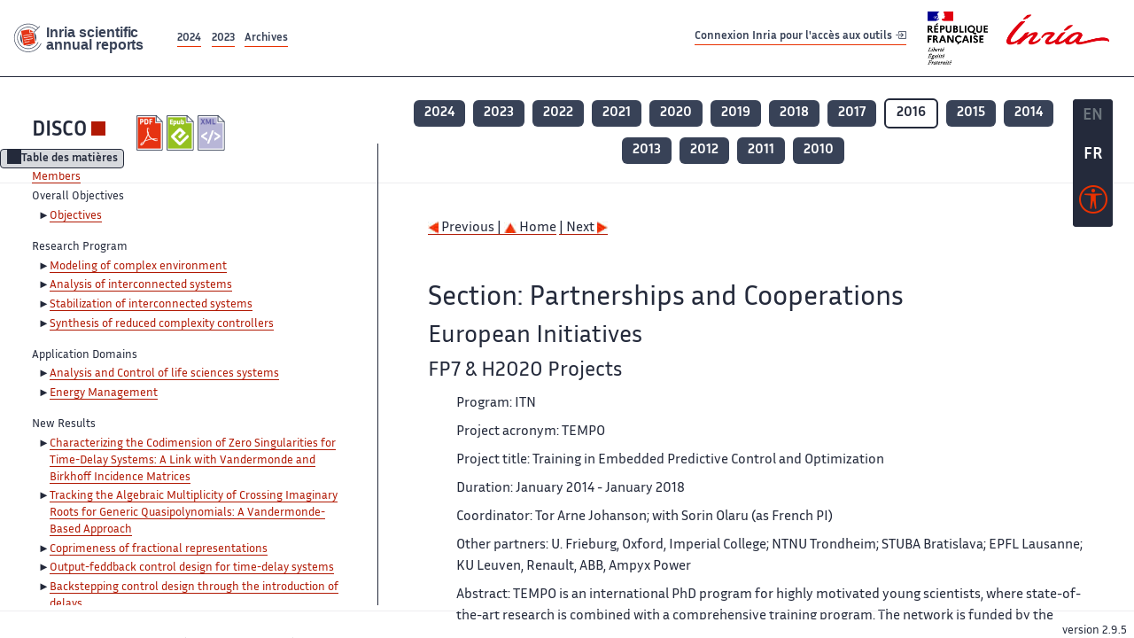

--- FILE ---
content_type: text/html; charset=UTF-8
request_url: https://radar.inria.fr/report/2016/disco/uid52.html
body_size: 8644
content:
<!DOCTYPE html>
<html lang="fr">
	<head>
		<meta charset="UTF-8">
		<title>
			 DISCO - 2016  - Rapport annuel d'activité 		</title>
		<meta name="viewport" content="width=device-width, initial-scale=1">
		<meta name="description" content="">
		<meta property="og:url" content="">
		<meta name="author" content="">
		<meta name="Keywords" content="">
		<meta name="Robots" content="">
					<link rel="shorticut icon" href="/images/favicon.ico">
			<link rel="stylesheet" href="/fonts/InriaSansWeb/fonts.css"/>
			<link rel="stylesheet" href="/build/app.c98f9684.css">
			<link rel="stylesheet" href="/build/accessconfig-css.d2939d14.css">

							<script src="/build/runtime.c74bae4c.js" defer></script><script src="/build/450.50132919.js" defer></script><script src="/build/625.5c116b42.js" defer></script><script src="/build/760.5f177bf5.js" defer></script><script src="/build/585.4025f623.js" defer></script><script src="/build/app.9d54d9e5.js" defer></script>
			<script src="/build/177.e6786253.js" defer></script><script src="/build/accessconfig-js.583128eb.js" defer></script>
				    <!-- extra head for year 2016-->
    <script id="MathJax-script" defer src="https://cdn.jsdelivr.net/npm/mathjax@3/es5/tex-mml-chtml.js"></script>
    <script src="/build/hide-button.536b20e4.js" defer></script>
            <link rel="stylesheet" href="/build/raweb.b7cc174e.css">
        <!-- end extra head -->

	</head>
	<body id="body">

		<nav role="navigation" id="nav-quick-access">
    <ul class="list-unstyled">
        <li><a class="quick-access-link" href="#main-content">Contenu principal</a></li>
        <li><a class="quick-access-link" href="/sitemap">Plan du site</a></li>
        <li><a class="quick-access-link" href="/accessibilite">Accessibilité</a></li>
        <li><a class="quick-access-link" href="/search">Rechercher</a></li>
    </ul>
</nav>

		<div id="settings" class="d-flex flex-column">
                        <a id= "change-to-lang" title=" EN: utiliser la langue anglaise"
               href="/change-locale/en"
               class=" text-decoration-none border-0  fs-19px">
                <span class="fw-bold  text-secondary ">EN</span>
            </a>
                                <span id= "current-lang" class="current-lang fw-bold  text-white text-decoration-none border-0  fs-19px"
                  title="Langue actuelle fr">FR</span>
                <div id="accessconfig" data-accessconfig-buttonname="Paramètres d&#039;accessibilité"
         data-accessconfig-params='{ "Prefix" : "a42-ac", "ContainerClass" : "","ModalCloseButton" : "","ModalTitle" : "","FormFieldset" : "","FormFieldsetLegend" : "","FormRadio" : "", "Justification": false, "Contrast": false}'>
        <button title="Accessibilité" class="bg-transparent border-0 "
                data-accessconfig-button="true">
            <i aria-hidden="true"  class="bi bi-universal-access-circle a11y-icon"></i>
        </button>
    </div>
</div>
		<div id="radar-rex-app">
			<nav role="navigation" id="nav-quick-access">
    <ul class="list-unstyled">
        <li><a class="quick-access-link" href="#main-content">Contenu principal</a></li>
        <li><a class="quick-access-link" href="/sitemap">Plan du site</a></li>
        <li><a class="quick-access-link" href="/accessibilite">Accessibilité</a></li>
        <li><a class="quick-access-link" href="/search">Rechercher</a></li>
    </ul>
</nav>

			<div id="settings" class="d-flex flex-column">
                        <a id= "change-to-lang" title=" EN: utiliser la langue anglaise"
               href="/change-locale/en"
               class=" text-decoration-none border-0  fs-19px">
                <span class="fw-bold  text-secondary ">EN</span>
            </a>
                                <span id= "current-lang" class="current-lang fw-bold  text-white text-decoration-none border-0  fs-19px"
                  title="Langue actuelle fr">FR</span>
                <div id="accessconfig" data-accessconfig-buttonname="Paramètres d&#039;accessibilité"
         data-accessconfig-params='{ "Prefix" : "a42-ac", "ContainerClass" : "","ModalCloseButton" : "","ModalTitle" : "","FormFieldset" : "","FormFieldsetLegend" : "","FormRadio" : "", "Justification": false, "Contrast": false}'>
        <button title="Accessibilité" class="bg-transparent border-0 "
                data-accessconfig-button="true">
            <i aria-hidden="true"  class="bi bi-universal-access-circle a11y-icon"></i>
        </button>
    </div>
</div>
			<div class="d-flex flex-column align-items-stretch wrapper">
				<header>
					<nav role="navigation" class="navbar navbar-expand-lg navbar-light bg-white border-top-0 border-end-0 border-start-0 navbarHtmlContent navbar-desktop-nav">
	<div class="container-fluid">
		<a class="navbar-brand border-white navbar-brand-link" href="/" title="Page d&#039;accueil - Rapports scientifiques annuels Inria"><img lang="en" src="/build/images/REx_icon.svg" class="logoRexRadarExploitation" alt="Inria scientific annual reports"></a>
		<button id="offcanvas-main-menu-button" class="navbar-toggler shadow-none btn-navbar-toogler border-white" data-bs-toggle="offcanvas" data-bs-target="#offcanvas-main-menu" title="Voir le menu" aria-controls="offcanvas-main-menu">
			<span class="navbar-toggler-icon"></span>
		</button>

		<div class="collapse navbar-collapse">
			<ul class="navbar-nav me-auto mb-2 mb-lg-0 d-flex flex-row archive-list-year">
                   <li class="nav-item mt-3">
            <a class="fw-bold nav-link underlineHref"
               href="/archive/2024"
               title="2024 annual reports">
                2024
            </a>
        </li>
             
              
                   <li class="nav-item mt-3">
            <a class="fw-bold nav-link underlineHref"
               href="/archive/2023"
               title="2023 annual reports">
                2023
            </a>
        </li>
             
              
        <li class="nav-item mt-3">
        <a class="nav-link fw-bold underlineHref" href="/archives"
           title="Toutes les archives">
            Archives        </a>
    </li>
</ul>
										<a id="login-link" href="/casauth" class="underlineHref fw-bold mb-4 me-4 navbar-brand mt-3 tools-link">
					Connexion Inria pour l&#039;accès aux outils
					<i aria-hidden="true" class="bi bi-box-arrow-in-right"></i>
				</a>
						<a class="navbar-brand logo-inria" href="https://www.inria.fr/fr" target="_blank">
				<img src="/images/RF-Inria_Logo_RVB.png" class="logoInria img-fluid" alt="Logo République Française Liberté Egalité Fraternité Inria">
			</a>
		</div>


	</div>
</nav>
<nav role="navigation" class="offcanvas offcanvas-start" data-bs-scroll="true" tabindex="-1" id="offcanvas-main-menu" aria-label="Main navigation">
	<div class="offcanvas-header">
		<a class="navbar-brand border-white" href="/" title="Page d&#039;accueil - Rapports scientifiques annuels Inria"><img src="/build/images/REx_icon.svg" lang="en" class="logoRexRadarExploitation" alt="Rapports annuels scientifique Inria"></a>
		<a target="_blank" href="https://www.inria.fr/fr" class="border-white fw-bold color-gris-fonce logo-inria" title="Inria home page}">
                        <img src="/images/RF-Inria_Logo_RVB.png" class="logoInria" alt="Inria">

        </a>
	</div>
	<div class="offcanvas-body">
		<ul class="list-group list-group-flush">
							<li class="list-group-item color-gris-fonce mt-2">
					<a href="/casauth" class="btn btn-primary shadow-none btn-sm w-100 border-0 bg-color-gris-fonce">
						Connexion Inria pour l&#039;accès aux outils
						<i aria-hidden="true" class="bi bi-box-arrow-in-right"></i>
					</a>
				</li>
						<li class="list-group-item fw-bold color-gris-fonce">
				<button data-bs-toggle="collapse" class="btn btn-light" data-bs-target="#ra-explanation-in-menu" aria-expanded="false" aria-controls="ra-explanation-in-menu">À propos des rapports d'activité					<i class="bi bi-chevron-down float-end mt-1 ms-3"></i>
				</button>

				<div class="collapse" id="ra-explanation-in-menu">
					<p class="p-2">
						Les équipes de recherche d&#039;Inria produisent un rapport d&#039;activité annuel présentant leurs activités et leurs résultats de l&#039;année. Ces rapports incluent les membres de l&#039;équipe, le programme scientifique, le logiciel développé par l&#039;équipe et les nouveaux résultats de l&#039;année. Le rapport décrit également les subventions, les contrats et les activités de diffusion et d&#039;enseignement. Enfin, le rapport donne la liste des publications de l&#039;année.					</p>
				</div>
			</li>
			<li class="list-group-item fw-bold color-gris-fonce">
				<button data-bs-toggle="collapse" class="btn btn-light" data-bs-target="#list-archive-mobile-menu" aria-expanded="false" aria-controls="list-archive-mobile-menu">Accès aux archives des rapports					<i class="bi bi-chevron-down float-end mt-1 ms-3"></i>
				</button>
			</li>
			<li class="collapse list-group-item " id="list-archive-mobile-menu">
				<div class="d-flex flex-wrap text-center year-short-list">
											<a class="nav-link fw-bold border-white color-rouge-fonce" href="/archive/2024" title="Rapports annuels 2024">
							2024
						</a>
											<a class="nav-link fw-bold border-white color-rouge-fonce" href="/archive/2023" title="Rapports annuels 2023">
							2023
						</a>
											<a class="nav-link fw-bold border-white color-rouge-fonce" href="/archive/2022" title="Rapports annuels 2022">
							2022
						</a>
											<a class="nav-link fw-bold border-white color-rouge-fonce" href="/archive/2021" title="Rapports annuels 2021">
							2021
						</a>
											<a class="nav-link fw-bold border-white color-rouge-fonce" href="/archive/2020" title="Rapports annuels 2020">
							2020
						</a>
									</div>
				<div class="list-group-item color-gris-fonce mt-2">
					<a href="/archives" class="fw-bold border-white color-gris-fonce">Toutes les archives</a>
				</div>
			</li>

						<li class="list-group-item color-gris-fonce mt-2">
				<a href="/sitemap" class="border-white fw-bold color-gris-fonce">Plan du site</a>
			</li>
			<li class="list-group-item color-gris-fonce mt-2">
				<a href="/mentions-legales" class="border-white fw-bold color-gris-fonce">Mentions légales</a>
			</li>
			<li class="list-group-item color-gris-fonce mt-2">
				<a href="/accessibilite" class="border-white fw-bold color-gris-fonce">Accessibilité
					- non
					                    conforme</a>
			</li>
			<li class="list-group-item mt-2">
				<div id="accessconfig-mobile" data-accessconfig-buttonname="Paramètres d’accessibilité" data-accessconfig-params='{ "Prefix" : "a42-ac", "ContainerClass" : "","ModalCloseButton" : "","ModalTitle" : "","FormFieldset" : "","FormFieldsetLegend" : "","FormRadio" : ""}'>
					<button class="bg-transparent border-0 fw-bold color-gris-fonce " data-accessconfig-button="true">
						<i aria-hidden="true" class="bi bi-universal-access-circle a11y-icon"></i>
						Paramètres d&#039;accessibilité
					</button>
				</div>

			</li>
			<li class="list-group-item fw-bold color-gris-fonce mt-2">
				<div class="d-flex flex-wrap justify-content-between">
																		<a href="/change-locale/en" class="text-decoration-none border-0" title="">
								<p class="fw-bold  color-rouge-fonce ">FRANCAIS</p>
							</a>
							|
							<a href="/change-locale/en" class="text-decoration-none border-0" title="Traduire en Anglais">
								<p class="fw-bold  color-rouge-fonce  float-end me-3">ANGLAIS</p>
							</a>
																										</div>

			</li>
		</ul>
	</div>
</nav>
									</header>
								<main id="main-content" class="scrollable-zone">     <div id="report-header" class="container-fluid hidden-in-mobile-view report-header">
        <div id="report-info-wrapper" class="row">
            <div class="col-lg-4">
                <div class="report-links">
                    <a href="https://inria.fr/en/disco" class="fw-bold border-white link-to-team-site"
                       lang="fr" target="_blank"
                       title="Site web de l&#039;équipe DISCO">DISCO</a>
                    <section
        class="report-document-section"
     aria-label="Documents du rapport disco 2016"
     title="Documents du rapport disco 2016">
    <ul class="document-list">
                                            <li>
                    <a href="/rapportsactivite/RA2016/disco/disco.pdf" target="_blank"  title="version PDF" class="border-white">
                        <img src="/images/Pdf_picto_x2.png"
                             alt="version PDF"
                             class="picto-document me-1">
                    </a>
                </li>
                                                                                    <li>
                    <a href="/rapportsactivite/RA2016/disco/disco.epub"
                       title="Version ePub"
                       class="border-white">
                        <img src=" /images/Epub_picto_x2.png"
                             alt="Version ePub" class="picto-document me-1">
                    </a>
                </li>
                                                                                                                                <li>
                    <a href="/rapportsactivite/RA2016/disco/disco.xml" target="_blank" title="Version XML"
                       class="border-white">
                        <img src="/images/Xml_picto_x2.png"
                             alt="Version XML" class="picto-document me-1">
                    </a>
                </li>
                        </ul>
</section>


                </div>
            </div>
            <div class="col">
                    <nav role='navigation'
         class="text-center report-year-list"
         aria-label="Rapports de l&#039;équipe disco par année">
        <ul class="list-unstyled">
                                                <li class="unselected-year d-inline-flex">
                        <a href="/report/2024/disco" title="2024 (nouvel onglet) "
                           class="text-white border-0 fw-bold text-decoration-none" target="_blank">2024</a>
                    </li>
                                                                <li class="unselected-year d-inline-flex">
                        <a href="/report/2023/disco" title="2023 (nouvel onglet) "
                           class="text-white border-0 fw-bold text-decoration-none" target="_blank">2023</a>
                    </li>
                                                                <li class="unselected-year d-inline-flex">
                        <a href="/report/2022/disco" title="2022 (nouvel onglet) "
                           class="text-white border-0 fw-bold text-decoration-none" target="_blank">2022</a>
                    </li>
                                                                <li class="unselected-year d-inline-flex">
                        <a href="/report/2021/disco" title="2021 (nouvel onglet) "
                           class="text-white border-0 fw-bold text-decoration-none" target="_blank">2021</a>
                    </li>
                                                                <li class="unselected-year d-inline-flex">
                        <a href="/report/2020/disco" title="2020 (nouvel onglet) "
                           class="text-white border-0 fw-bold text-decoration-none" target="_blank">2020</a>
                    </li>
                                                                <li class="unselected-year d-inline-flex">
                        <a href="/report/2019/disco" title="2019 (nouvel onglet) "
                           class="text-white border-0 fw-bold text-decoration-none" target="_blank">2019</a>
                    </li>
                                                                <li class="unselected-year d-inline-flex">
                        <a href="/report/2018/disco" title="2018 (nouvel onglet) "
                           class="text-white border-0 fw-bold text-decoration-none" target="_blank">2018</a>
                    </li>
                                                                <li class="unselected-year d-inline-flex">
                        <a href="/report/2017/disco" title="2017 (nouvel onglet) "
                           class="text-white border-0 fw-bold text-decoration-none" target="_blank">2017</a>
                    </li>
                                                                <li class="selected-year d-inline-flex" title="disco 2016: année sélectionnée">
                        <span class="border-0 fw-bold text-decoration-none">2016</span>
                    </li>
                                                                <li class="unselected-year d-inline-flex">
                        <a href="/report/2015/disco" title="2015 (nouvel onglet) "
                           class="text-white border-0 fw-bold text-decoration-none" target="_blank">2015</a>
                    </li>
                                                                <li class="unselected-year d-inline-flex">
                        <a href="/report/2014/disco" title="2014 (nouvel onglet) "
                           class="text-white border-0 fw-bold text-decoration-none" target="_blank">2014</a>
                    </li>
                                                                <li class="unselected-year d-inline-flex">
                        <a href="/report/2013/disco" title="2013 (nouvel onglet) "
                           class="text-white border-0 fw-bold text-decoration-none" target="_blank">2013</a>
                    </li>
                                                                <li class="unselected-year d-inline-flex">
                        <a href="/report/2012/disco" title="2012 (nouvel onglet) "
                           class="text-white border-0 fw-bold text-decoration-none" target="_blank">2012</a>
                    </li>
                                                                <li class="unselected-year d-inline-flex">
                        <a href="/report/2011/disco" title="2011 (nouvel onglet) "
                           class="text-white border-0 fw-bold text-decoration-none" target="_blank">2011</a>
                    </li>
                                                                <li class="unselected-year d-inline-flex">
                        <a href="/report/2010/disco" title="2010 (nouvel onglet) "
                           class="text-white border-0 fw-bold text-decoration-none" target="_blank">2010</a>
                    </li>
                                    </ul>
    </nav>

            </div>
        </div>
    </div>
    <span id="button-toggle-toc-wrapper" class="hidden-in-mobile-view">
            <button id="button-toggle-toc"
                    class="hide-button btn shadow-none btn-sm"
                    data-element-id="ra-toc"
                    data-initial-state="open"
                    data-open-title="Table des matières"
                    data-aria-label-open="Ouvrir la table des matières"
                    data-close-title="Table des matières"
                    data-aria-label-close="Fermer la table des matières"
            ></button>
        </span>

        <div id="toc-in-mobile-view"
     class="show-in-mobile-view">
    <div class="d-flex flex-wrap justify-content-between ">
        <h5 class="mt-2"><a href="http://team.inria.fr/disco/" class="fw-bold border-white"
                            title="Site web de l&#039;équipe disco%"
                            target="_blank">DISCO - 2016 </a></h5>
        <nav role="navigation" aria-label="Accès au sommaire">
            <button class="btn btn-danger btn-sm shadow-none bg-transparent text-dark float-end fw-bold mt-1 border-2 rounded border-color-orange-inria"
                    data-bs-toggle="offcanvas" data-bs-target="#mobile-menu-html-content"

                    aria-controls="mobile-menu-html-content">Sommaire</button>
        </nav>
    </div>
    <div class="offcanvas offcanvas-end"
         aria-label="Table des matières"
         tabindex="-1"
         id="mobile-menu-html-content">
        <div class="offcanvas-header">
            <h5 lang="fr"><a href="http://team.inria.fr/disco/" class="fw-bold border-white"
                                                   title="Site web de l&#039;équipe disco%"
                                                   target="_blank">DISCO - 2016 </a>
            </h5>
            <button type="button" class="btn-close text-reset" data-bs-dismiss="offcanvas"
                    aria-label="Fermer"></button>
        </div>
        <div class="offcanvas-body">
            <div class="tdmdiv">
      <div class="logo">
        <a href="http://www.inria.fr">
          <img alt="Inria" src="/rapportsactivite/RA2016/disco/../static/img/icons/logo_INRIA-coul.jpg" style="align:bottom; border:none"></img>
        </a>
      </div>
      <div class="TdmEntry">
        <div class="tdmentete">
          <a href="uid0.html">Project-Team Disco</a>
        </div>
        <span>
          <a href="uid1.html">Members</a>
        </span>
      </div>
      <div class="TdmEntry">Overall Objectives<ul><li><a href="./uid3.html">Objectives</a></li></ul></div>
      <div class="TdmEntry">Research Program<ul><li><a href="uid5.html&#xA;&#x9;&#x9;  ">Modeling of complex environment</a></li><li><a href="uid6.html&#xA;&#x9;&#x9;  ">Analysis of interconnected systems</a></li><li><a href="uid9.html&#xA;&#x9;&#x9;  ">Stabilization of interconnected systems</a></li><li><a href="uid13.html&#xA;&#x9;&#x9;  ">Synthesis of reduced complexity controllers</a></li></ul></div>
      <div class="TdmEntry">Application Domains<ul><li><a href="uid17.html&#xA;&#x9;&#x9;  ">Analysis and Control of life sciences systems </a></li><li><a href="uid18.html&#xA;&#x9;&#x9;  ">Energy Management</a></li></ul></div>
      <div class="TdmEntry">New Results<ul><li><a href="uid20.html&#xA;&#x9;&#x9;  ">Characterizing the Codimension of Zero Singularities for Time-Delay Systems: A Link with Vandermonde and Birkhoff Incidence Matrices</a></li><li><a href="uid21.html&#xA;&#x9;&#x9;  ">Tracking the Algebraic Multiplicity of
Crossing Imaginary Roots for Generic Quasipolynomials: A
Vandermonde-Based Approach</a></li><li><a href="uid22.html&#xA;&#x9;&#x9;  ">Coprimeness of fractional representations</a></li><li><a href="uid23.html&#xA;&#x9;&#x9;  ">Output-feddback control design for
time-delay systems</a></li><li><a href="uid24.html&#xA;&#x9;&#x9;  ">Backstepping control design through
the introduction of delays</a></li><li><a href="uid25.html&#xA;&#x9;&#x9;  ">Switched Nonlinear Systems</a></li><li><a href="uid26.html&#xA;&#x9;&#x9;  ">Studies of systems with long delays</a></li><li><a href="uid27.html&#xA;&#x9;&#x9;  ">Extension of the Razumikhin's theorem</a></li><li><a href="uid28.html&#xA;&#x9;&#x9;  ">Observer design for nonlinear systems</a></li><li><a href="uid29.html&#xA;&#x9;&#x9;  ">Set invariance for discrete-time delay systems</a></li><li><a href="uid30.html&#xA;&#x9;&#x9;  ">Interpolation-based design for constrained dynamical systems</a></li><li><a href="uid31.html&#xA;&#x9;&#x9;  ">Inverse optimality results for constrained control</a></li><li><a href="uid32.html&#xA;&#x9;&#x9;  ">Robustness and fragility of Piecewise affine control laws</a></li><li><a href="uid33.html&#xA;&#x9;&#x9;  ">Distributed robust model predictive control</a></li><li><a href="uid34.html&#xA;&#x9;&#x9;  ">Algebraic Analysis Approach to Linear Functional Systems</a></li><li><a href="uid35.html&#xA;&#x9;&#x9;  ">Attitude dynamics, control and observation</a></li><li><a href="uid36.html&#xA;&#x9;&#x9;  ">Estimation for vehicle application</a></li><li><a href="uid37.html&#xA;&#x9;&#x9;  ">Observer-based stabilization for lateral vehicle control</a></li><li><a href="uid38.html&#xA;&#x9;&#x9;  "> Unified model for low-cost high-performance AC drives: the equivalent flux concept</a></li><li><a href="uid39.html&#xA;&#x9;&#x9;  "> Supervision and rescheduling of a mixed CBTC traffic on a suburban railway line</a></li><li><a href="uid40.html&#xA;&#x9;&#x9;  ">Combined Feedback Linearization and MPC for Wind Turbine Power Tracking</a></li><li><a href="uid41.html&#xA;&#x9;&#x9;  ">Hierarchical Control of a Wind Farm for Wake Interaction Minimization</a></li><li><a href="uid42.html&#xA;&#x9;&#x9;  ">Control of a model of chemostat with delay</a></li><li><a href="uid43.html&#xA;&#x9;&#x9;  ">Mathematical Modelling of Acute
Myeloid Leukemia</a></li><li><a href="uid44.html&#xA;&#x9;&#x9;  ">Ananlysis of Dengue Fever SIR Model with time-varying parameters</a></li></ul></div>
      <div class="TdmEntry">Bilateral Contracts and Grants with Industry<ul><li><a href="uid46.html&#xA;&#x9;&#x9;  ">Bilateral Contracts with Industry</a></li></ul></div>
      <div class="TdmEntry">Partnerships and Cooperations<ul><li><a href="uid48.html&#xA;&#x9;&#x9;  ">Regional Initiatives</a></li><li><a href="uid50.html&#xA;&#x9;&#x9;  ">National Initiatives</a></li><li class="tdmActPage"><a href="uid52.html&#xA;&#x9;&#x9;  ">European Initiatives</a></li><li><a href="uid85.html&#xA;&#x9;&#x9;  ">International Initiatives</a></li><li><a href="uid99.html&#xA;&#x9;&#x9;  ">International Research Visitors</a></li></ul></div>
      <div class="TdmEntry">Dissemination<ul><li><a href="uid104.html&#xA;&#x9;&#x9;  ">Promoting Scientific Activities</a></li><li><a href="uid117.html&#xA;&#x9;&#x9;  ">Teaching - Supervision - Juries</a></li></ul></div>
      <div class="TdmEntry">
        <div>Bibliography</div>
      </div>
      <div class="TdmEntry">
        <ul>
          <li>
            <a href="bibliography.html" id="tdmbibentmajor">Major publications</a>
          </li>
          <li>
            <a href="bibliography.html#year" id="tdmbibentyear">Publications of the year</a>
          </li>
          <li>
            <a href="bibliography.html#References" id="tdmbibentfoot">References in notes</a>
          </li>
        </ul>
      </div>
    </div>
        </div>
    </div>
</div>
    <div class="show-in-mobile-view">
            <nav role='navigation'
         class="text-center report-year-list"
         aria-label="Rapports de l&#039;équipe disco par année">
        <ul class="list-unstyled">
                                                <li class="unselected-year d-inline-flex">
                        <a href="/report/2024/disco" title="2024 (nouvel onglet) "
                           class="text-white border-0 fw-bold text-decoration-none" target="_blank">2024</a>
                    </li>
                                                                <li class="unselected-year d-inline-flex">
                        <a href="/report/2023/disco" title="2023 (nouvel onglet) "
                           class="text-white border-0 fw-bold text-decoration-none" target="_blank">2023</a>
                    </li>
                                                                <li class="unselected-year d-inline-flex">
                        <a href="/report/2022/disco" title="2022 (nouvel onglet) "
                           class="text-white border-0 fw-bold text-decoration-none" target="_blank">2022</a>
                    </li>
                                                                <li class="unselected-year d-inline-flex">
                        <a href="/report/2021/disco" title="2021 (nouvel onglet) "
                           class="text-white border-0 fw-bold text-decoration-none" target="_blank">2021</a>
                    </li>
                                                                <li class="unselected-year d-inline-flex">
                        <a href="/report/2020/disco" title="2020 (nouvel onglet) "
                           class="text-white border-0 fw-bold text-decoration-none" target="_blank">2020</a>
                    </li>
                                                                <li class="unselected-year d-inline-flex">
                        <a href="/report/2019/disco" title="2019 (nouvel onglet) "
                           class="text-white border-0 fw-bold text-decoration-none" target="_blank">2019</a>
                    </li>
                                                                <li class="unselected-year d-inline-flex">
                        <a href="/report/2018/disco" title="2018 (nouvel onglet) "
                           class="text-white border-0 fw-bold text-decoration-none" target="_blank">2018</a>
                    </li>
                                                                <li class="unselected-year d-inline-flex">
                        <a href="/report/2017/disco" title="2017 (nouvel onglet) "
                           class="text-white border-0 fw-bold text-decoration-none" target="_blank">2017</a>
                    </li>
                                                                <li class="selected-year d-inline-flex" title="disco 2016: année sélectionnée">
                        <span class="border-0 fw-bold text-decoration-none">2016</span>
                    </li>
                                                                <li class="unselected-year d-inline-flex">
                        <a href="/report/2015/disco" title="2015 (nouvel onglet) "
                           class="text-white border-0 fw-bold text-decoration-none" target="_blank">2015</a>
                    </li>
                                                                <li class="unselected-year d-inline-flex">
                        <a href="/report/2014/disco" title="2014 (nouvel onglet) "
                           class="text-white border-0 fw-bold text-decoration-none" target="_blank">2014</a>
                    </li>
                                                                <li class="unselected-year d-inline-flex">
                        <a href="/report/2013/disco" title="2013 (nouvel onglet) "
                           class="text-white border-0 fw-bold text-decoration-none" target="_blank">2013</a>
                    </li>
                                                                <li class="unselected-year d-inline-flex">
                        <a href="/report/2012/disco" title="2012 (nouvel onglet) "
                           class="text-white border-0 fw-bold text-decoration-none" target="_blank">2012</a>
                    </li>
                                                                <li class="unselected-year d-inline-flex">
                        <a href="/report/2011/disco" title="2011 (nouvel onglet) "
                           class="text-white border-0 fw-bold text-decoration-none" target="_blank">2011</a>
                    </li>
                                                                <li class="unselected-year d-inline-flex">
                        <a href="/report/2010/disco" title="2010 (nouvel onglet) "
                           class="text-white border-0 fw-bold text-decoration-none" target="_blank">2010</a>
                    </li>
                                    </ul>
    </nav>

        <section
        class="report-document-section"
     aria-label="Documents du rapport disco 2016"
     title="Documents du rapport disco 2016">
    <ul class="document-list">
                                            <li>
                    <a href="/rapportsactivite/RA2016/disco/disco.pdf" target="_blank"  title="version PDF" class="border-white">
                        <img src="/images/Pdf_picto_x2.png"
                             alt="version PDF"
                             class="picto-document me-1">
                    </a>
                </li>
                                                                                    <li>
                    <a href="/rapportsactivite/RA2016/disco/disco.epub"
                       title="Version ePub"
                       class="border-white">
                        <img src=" /images/Epub_picto_x2.png"
                             alt="Version ePub" class="picto-document me-1">
                    </a>
                </li>
                                                                                                                                <li>
                    <a href="/rapportsactivite/RA2016/disco/disco.xml" target="_blank" title="Version XML"
                       class="border-white">
                        <img src="/images/Xml_picto_x2.png"
                             alt="Version XML" class="picto-document me-1">
                    </a>
                </li>
                        </ul>
</section>


    </div>

        

    <div class="container-fluid" id="report-content" lang="en">
        <div class="row">
            <div id="ra-toc" class="col-lg-4 left-column">


                <div class="content-html-sidebar">
                    <div class="tdmdiv">
      <div class="logo">
        <a href="http://www.inria.fr">
          <img alt="Inria" src="/rapportsactivite/RA2016/disco/../static/img/icons/logo_INRIA-coul.jpg" style="align:bottom; border:none"></img>
        </a>
      </div>
      <div class="TdmEntry">
        <div class="tdmentete">
          <a href="uid0.html">Project-Team Disco</a>
        </div>
        <span>
          <a href="uid1.html">Members</a>
        </span>
      </div>
      <div class="TdmEntry">Overall Objectives<ul><li><a href="./uid3.html">Objectives</a></li></ul></div>
      <div class="TdmEntry">Research Program<ul><li><a href="uid5.html&#xA;&#x9;&#x9;  ">Modeling of complex environment</a></li><li><a href="uid6.html&#xA;&#x9;&#x9;  ">Analysis of interconnected systems</a></li><li><a href="uid9.html&#xA;&#x9;&#x9;  ">Stabilization of interconnected systems</a></li><li><a href="uid13.html&#xA;&#x9;&#x9;  ">Synthesis of reduced complexity controllers</a></li></ul></div>
      <div class="TdmEntry">Application Domains<ul><li><a href="uid17.html&#xA;&#x9;&#x9;  ">Analysis and Control of life sciences systems </a></li><li><a href="uid18.html&#xA;&#x9;&#x9;  ">Energy Management</a></li></ul></div>
      <div class="TdmEntry">New Results<ul><li><a href="uid20.html&#xA;&#x9;&#x9;  ">Characterizing the Codimension of Zero Singularities for Time-Delay Systems: A Link with Vandermonde and Birkhoff Incidence Matrices</a></li><li><a href="uid21.html&#xA;&#x9;&#x9;  ">Tracking the Algebraic Multiplicity of
Crossing Imaginary Roots for Generic Quasipolynomials: A
Vandermonde-Based Approach</a></li><li><a href="uid22.html&#xA;&#x9;&#x9;  ">Coprimeness of fractional representations</a></li><li><a href="uid23.html&#xA;&#x9;&#x9;  ">Output-feddback control design for
time-delay systems</a></li><li><a href="uid24.html&#xA;&#x9;&#x9;  ">Backstepping control design through
the introduction of delays</a></li><li><a href="uid25.html&#xA;&#x9;&#x9;  ">Switched Nonlinear Systems</a></li><li><a href="uid26.html&#xA;&#x9;&#x9;  ">Studies of systems with long delays</a></li><li><a href="uid27.html&#xA;&#x9;&#x9;  ">Extension of the Razumikhin's theorem</a></li><li><a href="uid28.html&#xA;&#x9;&#x9;  ">Observer design for nonlinear systems</a></li><li><a href="uid29.html&#xA;&#x9;&#x9;  ">Set invariance for discrete-time delay systems</a></li><li><a href="uid30.html&#xA;&#x9;&#x9;  ">Interpolation-based design for constrained dynamical systems</a></li><li><a href="uid31.html&#xA;&#x9;&#x9;  ">Inverse optimality results for constrained control</a></li><li><a href="uid32.html&#xA;&#x9;&#x9;  ">Robustness and fragility of Piecewise affine control laws</a></li><li><a href="uid33.html&#xA;&#x9;&#x9;  ">Distributed robust model predictive control</a></li><li><a href="uid34.html&#xA;&#x9;&#x9;  ">Algebraic Analysis Approach to Linear Functional Systems</a></li><li><a href="uid35.html&#xA;&#x9;&#x9;  ">Attitude dynamics, control and observation</a></li><li><a href="uid36.html&#xA;&#x9;&#x9;  ">Estimation for vehicle application</a></li><li><a href="uid37.html&#xA;&#x9;&#x9;  ">Observer-based stabilization for lateral vehicle control</a></li><li><a href="uid38.html&#xA;&#x9;&#x9;  "> Unified model for low-cost high-performance AC drives: the equivalent flux concept</a></li><li><a href="uid39.html&#xA;&#x9;&#x9;  "> Supervision and rescheduling of a mixed CBTC traffic on a suburban railway line</a></li><li><a href="uid40.html&#xA;&#x9;&#x9;  ">Combined Feedback Linearization and MPC for Wind Turbine Power Tracking</a></li><li><a href="uid41.html&#xA;&#x9;&#x9;  ">Hierarchical Control of a Wind Farm for Wake Interaction Minimization</a></li><li><a href="uid42.html&#xA;&#x9;&#x9;  ">Control of a model of chemostat with delay</a></li><li><a href="uid43.html&#xA;&#x9;&#x9;  ">Mathematical Modelling of Acute
Myeloid Leukemia</a></li><li><a href="uid44.html&#xA;&#x9;&#x9;  ">Ananlysis of Dengue Fever SIR Model with time-varying parameters</a></li></ul></div>
      <div class="TdmEntry">Bilateral Contracts and Grants with Industry<ul><li><a href="uid46.html&#xA;&#x9;&#x9;  ">Bilateral Contracts with Industry</a></li></ul></div>
      <div class="TdmEntry">Partnerships and Cooperations<ul><li><a href="uid48.html&#xA;&#x9;&#x9;  ">Regional Initiatives</a></li><li><a href="uid50.html&#xA;&#x9;&#x9;  ">National Initiatives</a></li><li class="tdmActPage"><a href="uid52.html&#xA;&#x9;&#x9;  ">European Initiatives</a></li><li><a href="uid85.html&#xA;&#x9;&#x9;  ">International Initiatives</a></li><li><a href="uid99.html&#xA;&#x9;&#x9;  ">International Research Visitors</a></li></ul></div>
      <div class="TdmEntry">Dissemination<ul><li><a href="uid104.html&#xA;&#x9;&#x9;  ">Promoting Scientific Activities</a></li><li><a href="uid117.html&#xA;&#x9;&#x9;  ">Teaching - Supervision - Juries</a></li></ul></div>
      <div class="TdmEntry">
        <div>Bibliography</div>
      </div>
      <div class="TdmEntry">
        <ul>
          <li>
            <a href="bibliography.html" id="tdmbibentmajor">Major publications</a>
          </li>
          <li>
            <a href="bibliography.html#year" id="tdmbibentyear">Publications of the year</a>
          </li>
          <li>
            <a href="bibliography.html#References" id="tdmbibentfoot">References in notes</a>
          </li>
        </ul>
      </div>
    </div>
                </div>
            </div>
            <div id="ra-content" class="col-lg main-column scrollable-zone mt-3">
                <div class="content-report d-flex flex-column mt-1 ps-4 pe-4">
                    <div class="report-content">
                        <div id="main">
      
      
      <br></br>
      <div class="bottomNavigation">
        <div class="tail_aucentre">
          <a accesskey="P" href="./uid50.html"><img alt="previous" src="/rapportsactivite/RA2016/disco/../static/img/icons/previous_motif.jpg" style="align:bottom; border:none"></img> Previous | </a>
          <a accesskey="U" href="./uid0.html"><img alt="up" src="/rapportsactivite/RA2016/disco/../static/img/icons/up_motif.jpg" style="align:bottom; border:none"></img>  Home</a>
          <a accesskey="N" href="./uid85.html"> | Next <img alt="next" src="/rapportsactivite/RA2016/disco/../static/img/icons/next_motif.jpg" style="align:bottom; border:none"></img></a>
        </div>
        <br></br>
      </div>
      <div id="textepage">
        
        <h2>Section: 
      Partnerships and Cooperations</h2>
        <h3 class="titre3">European Initiatives</h3>
        <a name="uid53"></a>
        <h4 class="titre4">FP7 &amp; H2020 Projects</h4>
        <ul class="sanspuceslist">
          <li>
            <p class="notaparagraph"><a name="uid54"> </a>Program: ITN</p>
          </li>
          <li>
            <p class="notaparagraph"><a name="uid55"> </a>Project acronym: TEMPO</p>
          </li>
          <li>
            <p class="notaparagraph"><a name="uid56"> </a>Project title: Training in Embedded Predictive Control and Optimization</p>
          </li>
          <li>
            <p class="notaparagraph"><a name="uid57"> </a>Duration: January 2014 - January 2018</p>
          </li>
          <li>
            <p class="notaparagraph"><a name="uid58"> </a>Coordinator: Tor Arne Johanson; with Sorin Olaru (as French PI)</p>
          </li>
          <li>
            <p class="notaparagraph"><a name="uid59"> </a>Other partners: U. Frieburg, Oxford, Imperial College; NTNU Trondheim; STUBA Bratislava; EPFL Lausanne; KU Leuven, Renault, ABB, Ampyx Power</p>
          </li>
          <li>
            <p class="notaparagraph"><a name="uid60"> </a>Abstract: TEMPO is an international PhD program for highly motivated young scientists, where state-of-the-art research is combined with a comprehensive training program. The network is funded by the European Communityâs Seventh Framework program. The European Commission wants to make research careers more attractive to young people and therefore offers early-stage researchers (ESRs) a PhD program the opportunity to improve their research skills, join established research teams and enhance their career prospects via the Marie Curie Initial Training Networks (ITN) in the area of Embedded Predictive Control and Optimization.</p>
          </li>
        </ul>
        <ul class="sanspuceslist">
          <li>
            <p class="notaparagraph"><a name="uid61"> </a>Program: IEF</p>
          </li>
          <li>
            <p class="notaparagraph"><a name="uid62"> </a>Project acronym: FUTURISM</p>
          </li>
          <li>
            <p class="notaparagraph"><a name="uid63"> </a>Project title: Multiple sensor FaUlt ToleRant control for management of Interconnected nonlinear SysteMs</p>
          </li>
          <li>
            <p class="notaparagraph"><a name="uid64"> </a>Duration: May 2014 - April 2016</p>
          </li>
          <li>
            <p class="notaparagraph"><a name="uid65"> </a>Coordinator: Sorin Olaru</p>
          </li>
          <li>
            <p class="notaparagraph"><a name="uid66"> </a>Abstract: The primary research objective of this project is the design and analysis of novel methods for diagnosing multiple sensor faults and compensating their effects on multi-sensory schemes used for controlling interconnected, nonlinear systems. The second main objective of this project is the application of these methods to complex systems.</p>
          </li>
        </ul>
        <a name="uid67"></a>
        <h4 class="titre4">Collaborations in European Programs, Except FP7 &amp; H2020</h4>
        <ul class="sanspuceslist">
          <li>
            <p class="notaparagraph"><a name="uid68"> </a>Program: PHC STEFANIK 2016 (Slovakia)</p>
          </li>
          <li>
            <p class="notaparagraph"><a name="uid69"> </a>Project acronym: AIMPC</p>
          </li>
          <li>
            <p class="notaparagraph"><a name="uid70"> </a>Project title: Advanced techniques for practical implementation of model predictive control strategies</p>
          </li>
          <li>
            <p class="notaparagraph"><a name="uid71"> </a>Duration: January 2016 - December 2017</p>
          </li>
          <li>
            <p class="notaparagraph"><a name="uid72"> </a>Coordinator:Cristina Stoica (France), Martin Gulan (Slovakia)</p>
          </li>
          <li>
            <p class="notaparagraph"><a name="uid73"> </a>Abstract: The proposed project is dedicated to the model predictive control with a particular emphasis on
its practical implementations. The main objective is to explore new techniques allowing for an
efficient deployment of control algorithms on embedded, preferably low-cost microcontrollerbased
computing platforms. The inherent hardware memory/speed issues that become
particularly challenging for fast real-time applications are to be addressed by appropriate
acceleration and complexity reduction techniques targeting either the implicit or the explicit
control laws while preserving the optimality of associated solutions. The run-time performance of
the proposed control policies will be experimentally verified and monitored in chosen existing
applications.</p>
          </li>
        </ul>
        <ul class="sanspuceslist">
          <li>
            <p class="notaparagraph"><a name="uid74"> </a>Program: PHC BOSPHORE 2016 (Turkey)</p>
          </li>
          <li>
            <p class="notaparagraph"><a name="uid75"> </a>Project title: Robust Control of Time Delayed Linear Parameter Varying Systems via Switched Controllers.</p>
          </li>
          <li>
            <p class="notaparagraph"><a name="uid76"> </a>Duration: January 2016 - December 2017</p>
          </li>
          <li>
            <p class="notaparagraph"><a name="uid77"> </a>Coordinator: Frédéric Mazenc (France), Hitay Özbay (Turkey).</p>
          </li>
          <li>
            <p class="notaparagraph"><a name="uid78"> </a>Abstract: The main goal of this project is to develop
computational algorithms for robust controller design for
different classes of time delay systems appearing in various
engineering applications such as chemical processes,
transportation systems and communications networks. The
participants will consider control problems of significant
practical implications in this area: (i) developing new
computational techniques for simple (low order) reliable and
scalable decentralized controllers for control of (and
control over) networks; and (ii) reducing conservatism in
recently developed dwell-time based stability results for
the analysis of switched time delay systems. Moreover,
design of scalable low order controllers for reducing the
effect of time delays is an important problem investigated
in this project. One of the objectives of this collaboration
is to generalize the
design techniques already developed by the French and
Turkish teams to larger classes of time delay systems,
in particular multi-input-multi-output (MIMO) systems with
time varying delays.</p>
          </li>
        </ul>
        <ul class="sanspuceslist">
          <li>
            <p class="notaparagraph"><a name="uid79"> </a>Program: COST Action</p>
          </li>
          <li>
            <p class="notaparagraph"><a name="uid80"> </a>Project acronym: FRACTAL</p>
          </li>
          <li>
            <p class="notaparagraph"><a name="uid81"> </a>Project title: Fractional-order systems; analysis, synthesis and their importance for future design</p>
          </li>
          <li>
            <p class="notaparagraph"><a name="uid82"> </a>Duration: November 2016 - October 2020</p>
          </li>
          <li>
            <p class="notaparagraph"><a name="uid83"> </a>Coordinator: Jaroslav Koton Czech Republic</p>
          </li>
          <li>
            <p class="notaparagraph"><a name="uid84"> </a>Abstract: Fractional-order systems have lately been attracting significant attention and gaining more acceptance as generalization to classical integer-order systems. Mathematical basics of fractional-order calculus were laid nearly 300 years ago and since that it has gained deeply rooted mathematical concepts. Today, it is known that many real dynamic systems cannot be described by a system of simple differential equation or of
integer-order system. In practice we can encounter such systems in electronics, signal processing,
thermodynamics, biology, medicine, control theory, etc. The Action will favour scientific advancement in
above mentioned areas by coordinating activities of academic research groups towards an efficient
deployment of fractal theory to industry applications.</p>
          </li>
        </ul>
      </div>
      
      <br></br>
      <div class="bottomNavigation">
        <div class="tail_aucentre">
          <a accesskey="P" href="./uid50.html"><img alt="previous" src="/rapportsactivite/RA2016/disco/../static/img/icons/previous_motif.jpg" style="align:bottom; border:none"></img> Previous | </a>
          <a accesskey="U" href="./uid0.html"><img alt="up" src="/rapportsactivite/RA2016/disco/../static/img/icons/up_motif.jpg" style="align:bottom; border:none"></img>  Home</a>
          <a accesskey="N" href="./uid85.html"> | Next <img alt="next" src="/rapportsactivite/RA2016/disco/../static/img/icons/next_motif.jpg" style="align:bottom; border:none"></img></a>
        </div>
        <br></br>
      </div>
    </div>
                    </div>
                </div>
            </div>
        </div>
    </div>
					</main>
				</div>
				<footer class="p-2 mt-2">
					<div class="d-flex flex-wrap gap-3">
	<nav role="navigation" id="footer-nav" class="flex-grow-1" aria-label="Footer">
		<ul>
			<li><a class="ms-3"href="/sitemap">Plan du site</a></li>
			<li><a class="ms-3"href="/mentions-legales">Mentions légales</a></li>

			<li><a lang="fr" class="ms-3"href="/accessibilite">Accessibilité : partiellement conforme</a></li>
		</ul>
	</nav>

	<p id="product-version" class="ml-auto">version
		2.9.5</p>

</div>
				</footer>
			</div>

		</body>
	</html>
